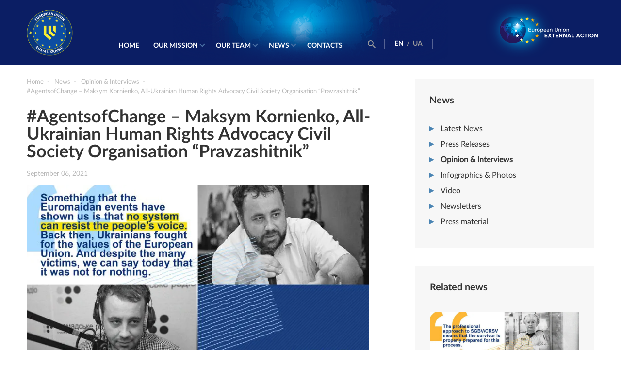

--- FILE ---
content_type: text/html; charset=UTF-8
request_url: https://www.euam-ukraine.eu/news/opinion/agentsofchange-maksym-kornienko-all-ukrainian-human-rights-advocacy-civil-society-organisation-pravzashitnik/
body_size: 11012
content:
<!DOCTYPE html>
<html dir="ltr" lang="en-GB"
	prefix="og: https://ogp.me/ns#" >
<head>
    <meta http-equiv="X-UA-Compatible" content="IE=edge"/>
    <meta name="viewport" content="width=device-width, initial-scale=1.0"/>
    

    
		<!-- All in One SEO 4.2.6.1 - aioseo.com -->
		<title>#AgentsofChange – Maksym Kornienko, All-Ukrainian Human Rights Advocacy Civil Society Organisation “Pravzashitnik” — EUAM Ukraine</title>
		<meta name="robots" content="max-image-preview:large" />
		<meta name="keywords" content="#agentsofchange,opinion &amp; interviews" />
		<link rel="canonical" href="https://www.euam-ukraine.eu/news/opinion/agentsofchange-maksym-kornienko-all-ukrainian-human-rights-advocacy-civil-society-organisation-pravzashitnik/" />
		<meta name="generator" content="All in One SEO (AIOSEO) 4.2.6.1 " />
		<meta property="og:locale" content="en_GB" />
		<meta property="og:site_name" content="EUAM Ukraine" />
		<meta property="og:type" content="article" />
		<meta property="og:title" content="#AgentsofChange – Maksym Kornienko, All-Ukrainian Human Rights Advocacy Civil Society Organisation “Pravzashitnik” — EUAM Ukraine" />
		<meta property="og:url" content="https://www.euam-ukraine.eu/news/opinion/agentsofchange-maksym-kornienko-all-ukrainian-human-rights-advocacy-civil-society-organisation-pravzashitnik/" />
		<meta property="og:image" content="https://www.euam-ukraine.eu/wp-content/uploads/2021/09/ENG-a4-hor-1-scaled.jpg" />
		<meta property="og:image:secure_url" content="https://www.euam-ukraine.eu/wp-content/uploads/2021/09/ENG-a4-hor-1-scaled.jpg" />
		<meta property="og:image:width" content="2560" />
		<meta property="og:image:height" content="1498" />
		<meta property="article:published_time" content="2021-09-06T07:49:59+00:00" />
		<meta property="article:modified_time" content="2022-01-28T08:33:34+00:00" />
		<meta property="article:publisher" content="https://www.facebook.com/euamukraine" />
		<meta name="twitter:card" content="summary_large_image" />
		<meta name="twitter:site" content="@EUAM_Ukraine" />
		<meta name="twitter:title" content="#AgentsofChange – Maksym Kornienko, All-Ukrainian Human Rights Advocacy Civil Society Organisation “Pravzashitnik” — EUAM Ukraine" />
		<meta name="twitter:image" content="https://www.euam-ukraine.eu/wp-content/uploads/2021/09/ENG-a4-hor-1-scaled.jpg" />
		<meta name="google" content="nositelinkssearchbox" />
		<script type="application/ld+json" class="aioseo-schema">
			{"@context":"https:\/\/schema.org","@graph":[{"@type":"Article","@id":"https:\/\/www.euam-ukraine.eu\/news\/opinion\/agentsofchange-maksym-kornienko-all-ukrainian-human-rights-advocacy-civil-society-organisation-pravzashitnik\/#article","name":"#AgentsofChange \u2013 Maksym Kornienko, All-Ukrainian Human Rights Advocacy Civil Society Organisation \u201cPravzashitnik\u201d \u2014 EUAM Ukraine","headline":"#AgentsofChange &#8211; Maksym Kornienko, All-Ukrainian Human Rights Advocacy Civil Society Organisation &#8220;Pravzashitnik&#8221;","author":{"@id":"https:\/\/www.euam-ukraine.eu\/author\/ferdinand\/#author"},"publisher":{"@id":"https:\/\/www.euam-ukraine.eu\/#organization"},"image":{"@type":"ImageObject","url":"https:\/\/www.euam-ukraine.eu\/wp-content\/uploads\/2021\/09\/ENG-a4-hor-1-scaled.jpg","width":2560,"height":1498},"datePublished":"2021-09-06T07:49:59+02:00","dateModified":"2021-09-06T07:49:59+02:00","inLanguage":"en-GB","mainEntityOfPage":{"@id":"https:\/\/www.euam-ukraine.eu\/news\/opinion\/agentsofchange-maksym-kornienko-all-ukrainian-human-rights-advocacy-civil-society-organisation-pravzashitnik\/#webpage"},"isPartOf":{"@id":"https:\/\/www.euam-ukraine.eu\/news\/opinion\/agentsofchange-maksym-kornienko-all-ukrainian-human-rights-advocacy-civil-society-organisation-pravzashitnik\/#webpage"},"articleSection":"Opinion &amp; Interviews, #AgentsofChange, English, pll_613730237d305"},{"@type":"BreadcrumbList","@id":"https:\/\/www.euam-ukraine.eu\/news\/opinion\/agentsofchange-maksym-kornienko-all-ukrainian-human-rights-advocacy-civil-society-organisation-pravzashitnik\/#breadcrumblist","itemListElement":[{"@type":"ListItem","@id":"https:\/\/www.euam-ukraine.eu\/#listItem","position":1,"item":{"@type":"WebPage","@id":"https:\/\/www.euam-ukraine.eu\/","name":"Home","description":"EUAM Ukraine","url":"https:\/\/www.euam-ukraine.eu\/"},"nextItem":"https:\/\/www.euam-ukraine.eu\/news\/opinion\/agentsofchange-maksym-kornienko-all-ukrainian-human-rights-advocacy-civil-society-organisation-pravzashitnik\/#listItem"},{"@type":"ListItem","@id":"https:\/\/www.euam-ukraine.eu\/news\/opinion\/agentsofchange-maksym-kornienko-all-ukrainian-human-rights-advocacy-civil-society-organisation-pravzashitnik\/#listItem","position":2,"item":{"@type":"WebPage","@id":"https:\/\/www.euam-ukraine.eu\/news\/opinion\/agentsofchange-maksym-kornienko-all-ukrainian-human-rights-advocacy-civil-society-organisation-pravzashitnik\/","name":"#AgentsofChange - Maksym Kornienko, All-Ukrainian Human Rights Advocacy Civil Society Organisation \"Pravzashitnik\"","url":"https:\/\/www.euam-ukraine.eu\/news\/opinion\/agentsofchange-maksym-kornienko-all-ukrainian-human-rights-advocacy-civil-society-organisation-pravzashitnik\/"},"previousItem":"https:\/\/www.euam-ukraine.eu\/#listItem"}]},{"@type":"Organization","@id":"https:\/\/www.euam-ukraine.eu\/#organization","name":"EU Advisory Mission Ukraine","url":"https:\/\/www.euam-ukraine.eu\/","logo":{"@type":"ImageObject","url":"https:\/\/www.euam-ukraine.eu\/wp-content\/uploads\/2023\/04\/IMG_5262-scaled.jpg","@id":"https:\/\/www.euam-ukraine.eu\/#organizationLogo","width":2560,"height":1707},"image":{"@id":"https:\/\/www.euam-ukraine.eu\/#organizationLogo"},"sameAs":["https:\/\/www.facebook.com\/euamukraine","https:\/\/twitter.com\/EUAM_Ukraine","https:\/\/www.instagram.com\/euam_ukraine\/","https:\/\/www.youtube.com\/channel\/UCQ136zIRJ7s6mdAR7GtwU5w","https:\/\/www.linkedin.com\/company\/euam-ukraine\/"]},{"@type":"WebPage","@id":"https:\/\/www.euam-ukraine.eu\/news\/opinion\/agentsofchange-maksym-kornienko-all-ukrainian-human-rights-advocacy-civil-society-organisation-pravzashitnik\/#webpage","url":"https:\/\/www.euam-ukraine.eu\/news\/opinion\/agentsofchange-maksym-kornienko-all-ukrainian-human-rights-advocacy-civil-society-organisation-pravzashitnik\/","name":"#AgentsofChange \u2013 Maksym Kornienko, All-Ukrainian Human Rights Advocacy Civil Society Organisation \u201cPravzashitnik\u201d \u2014 EUAM Ukraine","inLanguage":"en-GB","isPartOf":{"@id":"https:\/\/www.euam-ukraine.eu\/#website"},"breadcrumb":{"@id":"https:\/\/www.euam-ukraine.eu\/news\/opinion\/agentsofchange-maksym-kornienko-all-ukrainian-human-rights-advocacy-civil-society-organisation-pravzashitnik\/#breadcrumblist"},"author":"https:\/\/www.euam-ukraine.eu\/author\/ferdinand\/#author","creator":"https:\/\/www.euam-ukraine.eu\/author\/ferdinand\/#author","image":{"@type":"ImageObject","url":"https:\/\/www.euam-ukraine.eu\/wp-content\/uploads\/2021\/09\/ENG-a4-hor-1-scaled.jpg","@id":"https:\/\/www.euam-ukraine.eu\/#mainImage","width":2560,"height":1498},"primaryImageOfPage":{"@id":"https:\/\/www.euam-ukraine.eu\/news\/opinion\/agentsofchange-maksym-kornienko-all-ukrainian-human-rights-advocacy-civil-society-organisation-pravzashitnik\/#mainImage"},"datePublished":"2021-09-06T07:49:59+02:00","dateModified":"2022-01-28T08:33:34+02:00"},{"@type":"WebSite","@id":"https:\/\/www.euam-ukraine.eu\/#website","url":"https:\/\/www.euam-ukraine.eu\/","name":"EUAM Ukraine","description":"EUAM Ukraine","inLanguage":"en-GB","publisher":{"@id":"https:\/\/www.euam-ukraine.eu\/#organization"}}]}
		</script>
		<script type="text/javascript" >
			window.ga=window.ga||function(){(ga.q=ga.q||[]).push(arguments)};ga.l=+new Date;
			ga('create', "UA-64419571-1", 'auto');
			ga('send', 'pageview');
		</script>
		<script async src="https://www.google-analytics.com/analytics.js"></script>
		<!-- All in One SEO -->

<link rel="alternate" href="https://www.euam-ukraine.eu/news/opinion/agentsofchange-maksym-kornienko-all-ukrainian-human-rights-advocacy-civil-society-organisation-pravzashitnik/" hreflang="en" />
<link rel="alternate" href="https://www.euam-ukraine.eu/ua/news/opinion/agentsofchange-maksym-kornienko-all-ukrainian-human-rights-advocacy-civil-society-organisation-pravzashitnik/" hreflang="uk" />
<link rel='dns-prefetch' href='//cdnjs.cloudflare.com' />
<link rel='dns-prefetch' href='//platform.twitter.com' />
<link rel='dns-prefetch' href='//ajax.googleapis.com' />
<script type="text/javascript">
window._wpemojiSettings = {"baseUrl":"https:\/\/s.w.org\/images\/core\/emoji\/14.0.0\/72x72\/","ext":".png","svgUrl":"https:\/\/s.w.org\/images\/core\/emoji\/14.0.0\/svg\/","svgExt":".svg","source":{"concatemoji":"https:\/\/www.euam-ukraine.eu\/wp-includes\/js\/wp-emoji-release.min.js?ver=6.1"}};
/*! This file is auto-generated */
!function(e,a,t){var n,r,o,i=a.createElement("canvas"),p=i.getContext&&i.getContext("2d");function s(e,t){var a=String.fromCharCode,e=(p.clearRect(0,0,i.width,i.height),p.fillText(a.apply(this,e),0,0),i.toDataURL());return p.clearRect(0,0,i.width,i.height),p.fillText(a.apply(this,t),0,0),e===i.toDataURL()}function c(e){var t=a.createElement("script");t.src=e,t.defer=t.type="text/javascript",a.getElementsByTagName("head")[0].appendChild(t)}for(o=Array("flag","emoji"),t.supports={everything:!0,everythingExceptFlag:!0},r=0;r<o.length;r++)t.supports[o[r]]=function(e){if(p&&p.fillText)switch(p.textBaseline="top",p.font="600 32px Arial",e){case"flag":return s([127987,65039,8205,9895,65039],[127987,65039,8203,9895,65039])?!1:!s([55356,56826,55356,56819],[55356,56826,8203,55356,56819])&&!s([55356,57332,56128,56423,56128,56418,56128,56421,56128,56430,56128,56423,56128,56447],[55356,57332,8203,56128,56423,8203,56128,56418,8203,56128,56421,8203,56128,56430,8203,56128,56423,8203,56128,56447]);case"emoji":return!s([129777,127995,8205,129778,127999],[129777,127995,8203,129778,127999])}return!1}(o[r]),t.supports.everything=t.supports.everything&&t.supports[o[r]],"flag"!==o[r]&&(t.supports.everythingExceptFlag=t.supports.everythingExceptFlag&&t.supports[o[r]]);t.supports.everythingExceptFlag=t.supports.everythingExceptFlag&&!t.supports.flag,t.DOMReady=!1,t.readyCallback=function(){t.DOMReady=!0},t.supports.everything||(n=function(){t.readyCallback()},a.addEventListener?(a.addEventListener("DOMContentLoaded",n,!1),e.addEventListener("load",n,!1)):(e.attachEvent("onload",n),a.attachEvent("onreadystatechange",function(){"complete"===a.readyState&&t.readyCallback()})),(e=t.source||{}).concatemoji?c(e.concatemoji):e.wpemoji&&e.twemoji&&(c(e.twemoji),c(e.wpemoji)))}(window,document,window._wpemojiSettings);
</script>
<style type="text/css">
img.wp-smiley,
img.emoji {
	display: inline !important;
	border: none !important;
	box-shadow: none !important;
	height: 1em !important;
	width: 1em !important;
	margin: 0 0.07em !important;
	vertical-align: -0.1em !important;
	background: none !important;
	padding: 0 !important;
}
</style>
	<link rel='stylesheet' id='wp-block-library-css' href='https://www.euam-ukraine.eu/wp-includes/css/dist/block-library/style.min.css?ver=6.1' type='text/css' media='all' />
<link rel='stylesheet' id='classic-theme-styles-css' href='https://www.euam-ukraine.eu/wp-includes/css/classic-themes.min.css?ver=1' type='text/css' media='all' />
<style id='global-styles-inline-css' type='text/css'>
body{--wp--preset--color--black: #000000;--wp--preset--color--cyan-bluish-gray: #abb8c3;--wp--preset--color--white: #ffffff;--wp--preset--color--pale-pink: #f78da7;--wp--preset--color--vivid-red: #cf2e2e;--wp--preset--color--luminous-vivid-orange: #ff6900;--wp--preset--color--luminous-vivid-amber: #fcb900;--wp--preset--color--light-green-cyan: #7bdcb5;--wp--preset--color--vivid-green-cyan: #00d084;--wp--preset--color--pale-cyan-blue: #8ed1fc;--wp--preset--color--vivid-cyan-blue: #0693e3;--wp--preset--color--vivid-purple: #9b51e0;--wp--preset--gradient--vivid-cyan-blue-to-vivid-purple: linear-gradient(135deg,rgba(6,147,227,1) 0%,rgb(155,81,224) 100%);--wp--preset--gradient--light-green-cyan-to-vivid-green-cyan: linear-gradient(135deg,rgb(122,220,180) 0%,rgb(0,208,130) 100%);--wp--preset--gradient--luminous-vivid-amber-to-luminous-vivid-orange: linear-gradient(135deg,rgba(252,185,0,1) 0%,rgba(255,105,0,1) 100%);--wp--preset--gradient--luminous-vivid-orange-to-vivid-red: linear-gradient(135deg,rgba(255,105,0,1) 0%,rgb(207,46,46) 100%);--wp--preset--gradient--very-light-gray-to-cyan-bluish-gray: linear-gradient(135deg,rgb(238,238,238) 0%,rgb(169,184,195) 100%);--wp--preset--gradient--cool-to-warm-spectrum: linear-gradient(135deg,rgb(74,234,220) 0%,rgb(151,120,209) 20%,rgb(207,42,186) 40%,rgb(238,44,130) 60%,rgb(251,105,98) 80%,rgb(254,248,76) 100%);--wp--preset--gradient--blush-light-purple: linear-gradient(135deg,rgb(255,206,236) 0%,rgb(152,150,240) 100%);--wp--preset--gradient--blush-bordeaux: linear-gradient(135deg,rgb(254,205,165) 0%,rgb(254,45,45) 50%,rgb(107,0,62) 100%);--wp--preset--gradient--luminous-dusk: linear-gradient(135deg,rgb(255,203,112) 0%,rgb(199,81,192) 50%,rgb(65,88,208) 100%);--wp--preset--gradient--pale-ocean: linear-gradient(135deg,rgb(255,245,203) 0%,rgb(182,227,212) 50%,rgb(51,167,181) 100%);--wp--preset--gradient--electric-grass: linear-gradient(135deg,rgb(202,248,128) 0%,rgb(113,206,126) 100%);--wp--preset--gradient--midnight: linear-gradient(135deg,rgb(2,3,129) 0%,rgb(40,116,252) 100%);--wp--preset--duotone--dark-grayscale: url('#wp-duotone-dark-grayscale');--wp--preset--duotone--grayscale: url('#wp-duotone-grayscale');--wp--preset--duotone--purple-yellow: url('#wp-duotone-purple-yellow');--wp--preset--duotone--blue-red: url('#wp-duotone-blue-red');--wp--preset--duotone--midnight: url('#wp-duotone-midnight');--wp--preset--duotone--magenta-yellow: url('#wp-duotone-magenta-yellow');--wp--preset--duotone--purple-green: url('#wp-duotone-purple-green');--wp--preset--duotone--blue-orange: url('#wp-duotone-blue-orange');--wp--preset--font-size--small: 13px;--wp--preset--font-size--medium: 20px;--wp--preset--font-size--large: 36px;--wp--preset--font-size--x-large: 42px;--wp--preset--spacing--20: 0.44rem;--wp--preset--spacing--30: 0.67rem;--wp--preset--spacing--40: 1rem;--wp--preset--spacing--50: 1.5rem;--wp--preset--spacing--60: 2.25rem;--wp--preset--spacing--70: 3.38rem;--wp--preset--spacing--80: 5.06rem;}:where(.is-layout-flex){gap: 0.5em;}body .is-layout-flow > .alignleft{float: left;margin-inline-start: 0;margin-inline-end: 2em;}body .is-layout-flow > .alignright{float: right;margin-inline-start: 2em;margin-inline-end: 0;}body .is-layout-flow > .aligncenter{margin-left: auto !important;margin-right: auto !important;}body .is-layout-constrained > .alignleft{float: left;margin-inline-start: 0;margin-inline-end: 2em;}body .is-layout-constrained > .alignright{float: right;margin-inline-start: 2em;margin-inline-end: 0;}body .is-layout-constrained > .aligncenter{margin-left: auto !important;margin-right: auto !important;}body .is-layout-constrained > :where(:not(.alignleft):not(.alignright):not(.alignfull)){max-width: var(--wp--style--global--content-size);margin-left: auto !important;margin-right: auto !important;}body .is-layout-constrained > .alignwide{max-width: var(--wp--style--global--wide-size);}body .is-layout-flex{display: flex;}body .is-layout-flex{flex-wrap: wrap;align-items: center;}body .is-layout-flex > *{margin: 0;}:where(.wp-block-columns.is-layout-flex){gap: 2em;}.has-black-color{color: var(--wp--preset--color--black) !important;}.has-cyan-bluish-gray-color{color: var(--wp--preset--color--cyan-bluish-gray) !important;}.has-white-color{color: var(--wp--preset--color--white) !important;}.has-pale-pink-color{color: var(--wp--preset--color--pale-pink) !important;}.has-vivid-red-color{color: var(--wp--preset--color--vivid-red) !important;}.has-luminous-vivid-orange-color{color: var(--wp--preset--color--luminous-vivid-orange) !important;}.has-luminous-vivid-amber-color{color: var(--wp--preset--color--luminous-vivid-amber) !important;}.has-light-green-cyan-color{color: var(--wp--preset--color--light-green-cyan) !important;}.has-vivid-green-cyan-color{color: var(--wp--preset--color--vivid-green-cyan) !important;}.has-pale-cyan-blue-color{color: var(--wp--preset--color--pale-cyan-blue) !important;}.has-vivid-cyan-blue-color{color: var(--wp--preset--color--vivid-cyan-blue) !important;}.has-vivid-purple-color{color: var(--wp--preset--color--vivid-purple) !important;}.has-black-background-color{background-color: var(--wp--preset--color--black) !important;}.has-cyan-bluish-gray-background-color{background-color: var(--wp--preset--color--cyan-bluish-gray) !important;}.has-white-background-color{background-color: var(--wp--preset--color--white) !important;}.has-pale-pink-background-color{background-color: var(--wp--preset--color--pale-pink) !important;}.has-vivid-red-background-color{background-color: var(--wp--preset--color--vivid-red) !important;}.has-luminous-vivid-orange-background-color{background-color: var(--wp--preset--color--luminous-vivid-orange) !important;}.has-luminous-vivid-amber-background-color{background-color: var(--wp--preset--color--luminous-vivid-amber) !important;}.has-light-green-cyan-background-color{background-color: var(--wp--preset--color--light-green-cyan) !important;}.has-vivid-green-cyan-background-color{background-color: var(--wp--preset--color--vivid-green-cyan) !important;}.has-pale-cyan-blue-background-color{background-color: var(--wp--preset--color--pale-cyan-blue) !important;}.has-vivid-cyan-blue-background-color{background-color: var(--wp--preset--color--vivid-cyan-blue) !important;}.has-vivid-purple-background-color{background-color: var(--wp--preset--color--vivid-purple) !important;}.has-black-border-color{border-color: var(--wp--preset--color--black) !important;}.has-cyan-bluish-gray-border-color{border-color: var(--wp--preset--color--cyan-bluish-gray) !important;}.has-white-border-color{border-color: var(--wp--preset--color--white) !important;}.has-pale-pink-border-color{border-color: var(--wp--preset--color--pale-pink) !important;}.has-vivid-red-border-color{border-color: var(--wp--preset--color--vivid-red) !important;}.has-luminous-vivid-orange-border-color{border-color: var(--wp--preset--color--luminous-vivid-orange) !important;}.has-luminous-vivid-amber-border-color{border-color: var(--wp--preset--color--luminous-vivid-amber) !important;}.has-light-green-cyan-border-color{border-color: var(--wp--preset--color--light-green-cyan) !important;}.has-vivid-green-cyan-border-color{border-color: var(--wp--preset--color--vivid-green-cyan) !important;}.has-pale-cyan-blue-border-color{border-color: var(--wp--preset--color--pale-cyan-blue) !important;}.has-vivid-cyan-blue-border-color{border-color: var(--wp--preset--color--vivid-cyan-blue) !important;}.has-vivid-purple-border-color{border-color: var(--wp--preset--color--vivid-purple) !important;}.has-vivid-cyan-blue-to-vivid-purple-gradient-background{background: var(--wp--preset--gradient--vivid-cyan-blue-to-vivid-purple) !important;}.has-light-green-cyan-to-vivid-green-cyan-gradient-background{background: var(--wp--preset--gradient--light-green-cyan-to-vivid-green-cyan) !important;}.has-luminous-vivid-amber-to-luminous-vivid-orange-gradient-background{background: var(--wp--preset--gradient--luminous-vivid-amber-to-luminous-vivid-orange) !important;}.has-luminous-vivid-orange-to-vivid-red-gradient-background{background: var(--wp--preset--gradient--luminous-vivid-orange-to-vivid-red) !important;}.has-very-light-gray-to-cyan-bluish-gray-gradient-background{background: var(--wp--preset--gradient--very-light-gray-to-cyan-bluish-gray) !important;}.has-cool-to-warm-spectrum-gradient-background{background: var(--wp--preset--gradient--cool-to-warm-spectrum) !important;}.has-blush-light-purple-gradient-background{background: var(--wp--preset--gradient--blush-light-purple) !important;}.has-blush-bordeaux-gradient-background{background: var(--wp--preset--gradient--blush-bordeaux) !important;}.has-luminous-dusk-gradient-background{background: var(--wp--preset--gradient--luminous-dusk) !important;}.has-pale-ocean-gradient-background{background: var(--wp--preset--gradient--pale-ocean) !important;}.has-electric-grass-gradient-background{background: var(--wp--preset--gradient--electric-grass) !important;}.has-midnight-gradient-background{background: var(--wp--preset--gradient--midnight) !important;}.has-small-font-size{font-size: var(--wp--preset--font-size--small) !important;}.has-medium-font-size{font-size: var(--wp--preset--font-size--medium) !important;}.has-large-font-size{font-size: var(--wp--preset--font-size--large) !important;}.has-x-large-font-size{font-size: var(--wp--preset--font-size--x-large) !important;}
.wp-block-navigation a:where(:not(.wp-element-button)){color: inherit;}
:where(.wp-block-columns.is-layout-flex){gap: 2em;}
.wp-block-pullquote{font-size: 1.5em;line-height: 1.6;}
</style>
<link rel='stylesheet' id='contact_form-css' href='https://www.euam-ukraine.eu/wp-content/plugins/contact-form/css/contact-form.css?ver=1769167264' type='text/css' media='all' />
<link rel='stylesheet' id='intlTelInput-css' href='https://www.euam-ukraine.eu/wp-content/plugins/contact-form/css/intlTelInput.min.css?ver=1769167264' type='text/css' media='all' />
<link rel='stylesheet' id='wp-jquery-ui-css' href='https://www.euam-ukraine.eu/wp-content/plugins/creativecommons-wordpress-plugin-2.1-beta/css/jquery-ui.css?ver=6.1' type='text/css' media='all' />
<link rel='stylesheet' id='cc-button-css' href='https://www.euam-ukraine.eu/wp-content/plugins/creativecommons-wordpress-plugin-2.1-beta/css/cc-button.css?ver=1.1' type='text/css' media='all' />
<link rel='stylesheet' id='subscribers-css' href='https://www.euam-ukraine.eu/wp-content/plugins/subbscribes/css/subscribers.css?ver=1.0.5' type='text/css' media='all' />
<link rel='stylesheet' id='fonts-css' href='https://www.euam-ukraine.eu/wp-content/themes/euam/css/fonts.css?ver=2.9.5' type='text/css' media='all' />
<link rel='stylesheet' id='main-css' href='https://www.euam-ukraine.eu/wp-content/themes/euam/css/main.min.css?ver=2.9.5' type='text/css' media='all' />
<link rel='stylesheet' id='medias-css' href='https://www.euam-ukraine.eu/wp-content/themes/euam/css/media.min.css?ver=2.9.5' type='text/css' media='all' />
<link rel='stylesheet' id='slick-css-css' href='https://www.euam-ukraine.eu/wp-content/themes/euam/libs/slick/slick.css?ver=2.9.5' type='text/css' media='all' />
<link rel='stylesheet' id='slick-theme-css' href='https://www.euam-ukraine.eu/wp-content/themes/euam/libs/slick/slick-theme.css?ver=2.9.5' type='text/css' media='all' />
<link rel='stylesheet' id='icons-css' href='https://www.euam-ukraine.eu/wp-content/themes/euam/fonts/icomoon/icomoon.css?ver=2.9.5' type='text/css' media='all' />
<link rel='stylesheet' id='bootstrap-css' href='https://www.euam-ukraine.eu/wp-content/themes/euam/libs/bootstrap/bootstrap.min.css?ver=2.9.5' type='text/css' media='all' />
<script type='text/javascript' src='//ajax.googleapis.com/ajax/libs/jquery/2.1.3/jquery.min.js?ver=6.1' id='jquery-js'></script>
<link rel="https://api.w.org/" href="https://www.euam-ukraine.eu/wp-json/" /><link rel="alternate" type="application/json" href="https://www.euam-ukraine.eu/wp-json/wp/v2/posts/13931" /><link rel="EditURI" type="application/rsd+xml" title="RSD" href="https://www.euam-ukraine.eu/xmlrpc.php?rsd" />
<link rel="wlwmanifest" type="application/wlwmanifest+xml" href="https://www.euam-ukraine.eu/wp-includes/wlwmanifest.xml" />
<meta name="generator" content="WordPress 6.1" />
<link rel='shortlink' href='https://www.euam-ukraine.eu/?p=13931' />
    <link rel="apple-touch-icon" sizes="57x57" href="https://www.euam-ukraine.eu/wp-content/themes/euam/favicons/apple-icon-57x57.png">
    <link rel="apple-touch-icon" sizes="60x60" href="https://www.euam-ukraine.eu/wp-content/themes/euam/favicons/apple-icon-60x60.png">
    <link rel="apple-touch-icon" sizes="72x72" href="https://www.euam-ukraine.eu/wp-content/themes/euam/favicons/apple-icon-72x72.png">
    <link rel="apple-touch-icon" sizes="76x76" href="https://www.euam-ukraine.eu/wp-content/themes/euam/favicons/apple-icon-76x76.png">
    <link rel="apple-touch-icon" sizes="114x114" href="https://www.euam-ukraine.eu/wp-content/themes/euam/favicons/apple-icon-114x114.png">
    <link rel="apple-touch-icon" sizes="120x120" href="https://www.euam-ukraine.eu/wp-content/themes/euam/favicons/apple-icon-120x120.png">
    <link rel="apple-touch-icon" sizes="144x144" href="https://www.euam-ukraine.eu/wp-content/themes/euam/favicons/apple-icon-144x144.png">
    <link rel="apple-touch-icon" sizes="152x152" href="https://www.euam-ukraine.eu/wp-content/themes/euam/favicons/apple-icon-152x152.png">
    <link rel="apple-touch-icon" sizes="180x180" href="https://www.euam-ukraine.eu/wp-content/themes/euam/favicons/apple-icon-180x180.png">
    <link rel="icon" type="image/png" sizes="192x192"  href="https://www.euam-ukraine.eu/wp-content/themes/euam/favicons/android-icon-192x192.png">
    <link rel="icon" type="image/png" sizes="32x32" href="https://www.euam-ukraine.eu/wp-content/themes/euam/favicons/favicon-32x32.png">
    <link rel="icon" type="image/png" sizes="96x96" href="https://www.euam-ukraine.eu/wp-content/themes/euam/favicons/favicon-96x96.png">
    <link rel="icon" type="image/png" sizes="16x16" href="https://www.euam-ukraine.eu/wp-content/themes/euam/favicons/favicon-16x16.png">
    <link rel="manifest" href="https://www.euam-ukraine.eu/wp-content/themes/euam/favicons/manifest.json">
    <link rel="icon" type="image/x-icon" href="https://www.euam-ukraine.eu/wp-content/themes/euam/favicons/favicon.ico">
    <meta name="msapplication-TileColor" content="#ffffff">
    <meta name="msapplication-TileImage" content="https://www.euam-ukraine.eu/wp-content/themes/euam/favicons/ms-icon-144x144.png">
    <meta name="theme-color" content="#0b1e64">
<link rel="icon" href="https://www.euam-ukraine.eu/wp-content/uploads/2023/04/cropped-EUAM-insignia-1-32x32.png" sizes="32x32" />
<link rel="icon" href="https://www.euam-ukraine.eu/wp-content/uploads/2023/04/cropped-EUAM-insignia-1-192x192.png" sizes="192x192" />
<link rel="apple-touch-icon" href="https://www.euam-ukraine.eu/wp-content/uploads/2023/04/cropped-EUAM-insignia-1-180x180.png" />
<meta name="msapplication-TileImage" content="https://www.euam-ukraine.eu/wp-content/uploads/2023/04/cropped-EUAM-insignia-1-270x270.png" />
</head>
<body>
<header id="home" class="main-head">
    <div class="container">
        <div class="row">
            <div class="col-lg-2 col-md-2 col-sm-2 col-xs-2">
                <div class="logo-container">
                    <a href="https://www.euam-ukraine.eu/"><img style="max-width: 95px" src="https://www.euam-ukraine.eu/wp-content/themes/euam/img/EUAM_insignia.png" alt=""></a>
                </div>
            </div>
            <div class="main-menu">
                <div class="language-menu">
                    <ul>
                                                                                                                    <li class="active"><a hreflang="en"
                                                              href="https://www.euam-ukraine.eu/news/opinion/agentsofchange-maksym-kornienko-all-ukrainian-human-rights-advocacy-civil-society-organisation-pravzashitnik/">
                                        EN</a>
                                </li>
                                                                    <span>/</span>
                                                                                                                                                            <li class=""><a hreflang="ua"
                                                              href="https://www.euam-ukraine.eu/ua/news/opinion/agentsofchange-maksym-kornienko-all-ukrainian-human-rights-advocacy-civil-society-organisation-pravzashitnik/">
                                        UA</a>
                                </li>
                                                                                                                                        </ul>
                </div>
                <ul id="menu-main_menu_en" class="nav-menu desktop"><li id="menu-item-186" class="menu-item menu-item-type-custom menu-item-object-custom menu-item-186"><a href="/">Home</a></li>
<li id="menu-item-1173" class="menu-item menu-item-type-post_type menu-item-object-page menu-item-has-children menu-item-1173"><a href="https://www.euam-ukraine.eu/our-mission/">Our mission</a>
<ul class="sub-menu">
	<li id="menu-item-180" class="menu-item menu-item-type-post_type menu-item-object-page menu-item-180"><a href="https://www.euam-ukraine.eu/our-mission/about-us/">About Us</a></li>
	<li id="menu-item-232" class="menu-item menu-item-type-post_type menu-item-object-page menu-item-232"><a href="https://www.euam-ukraine.eu/our-mission/the-civilian-security-sector/">The Civilian Security Sector</a></li>
	<li id="menu-item-256" class="menu-item menu-item-type-post_type menu-item-object-page menu-item-256"><a href="https://www.euam-ukraine.eu/our-mission/our-priorities/">Our mandate and priorities</a></li>
	<li id="menu-item-8956" class="menu-item menu-item-type-post_type menu-item-object-page menu-item-8956"><a href="https://www.euam-ukraine.eu/our-mission/eu-missions-worldwide/">EU missions worldwide</a></li>
	<li id="menu-item-316" class="menu-item menu-item-type-post_type menu-item-object-page menu-item-316"><a href="https://www.euam-ukraine.eu/our-mission/vacancies/">Vacancies</a></li>
	<li id="menu-item-317" class="menu-item menu-item-type-post_type menu-item-object-page menu-item-317"><a href="https://www.euam-ukraine.eu/tenders/">Procurement</a></li>
</ul>
</li>
<li id="menu-item-1174" class="menu-item menu-item-type-post_type menu-item-object-page menu-item-has-children menu-item-1174"><a href="https://www.euam-ukraine.eu/our-team/">Our Team</a>
<ul class="sub-menu">
	<li id="menu-item-412" class="menu-item menu-item-type-post_type menu-item-object-page menu-item-412"><a href="https://www.euam-ukraine.eu/our-team/leadership/">Leadership</a></li>
	<li id="menu-item-7919" class="menu-item menu-item-type-post_type menu-item-object-page menu-item-7919"><a href="https://www.euam-ukraine.eu/our-team/mission-organigram/">Mission organigramme</a></li>
</ul>
</li>
<li id="menu-item-1175" class="menu-item menu-item-type-taxonomy menu-item-object-category current-post-ancestor menu-item-has-children menu-item-1175"><a href="https://www.euam-ukraine.eu/news/">News</a>
<ul class="sub-menu">
	<li id="menu-item-447" class="menu-item menu-item-type-taxonomy menu-item-object-category menu-item-447"><a href="https://www.euam-ukraine.eu/news/latest-news/">Latest News</a></li>
	<li id="menu-item-6829" class="menu-item menu-item-type-taxonomy menu-item-object-category menu-item-6829"><a href="https://www.euam-ukraine.eu/news/press-releases/">Press Releases</a></li>
	<li id="menu-item-449" class="menu-item menu-item-type-taxonomy menu-item-object-category current-post-ancestor current-menu-parent current-post-parent menu-item-449"><a href="https://www.euam-ukraine.eu/news/opinion/">Opinion &amp; Interviews</a></li>
	<li id="menu-item-450" class="menu-item menu-item-type-taxonomy menu-item-object-category menu-item-450"><a href="https://www.euam-ukraine.eu/news/infographics/">Infographics &amp; Photos</a></li>
	<li id="menu-item-451" class="menu-item menu-item-type-taxonomy menu-item-object-category menu-item-451"><a href="https://www.euam-ukraine.eu/news/video/">Video</a></li>
	<li id="menu-item-453" class="menu-item menu-item-type-taxonomy menu-item-object-category menu-item-453"><a href="https://www.euam-ukraine.eu/news/press-material/">Press material</a></li>
</ul>
</li>
<li id="menu-item-443" class="menu-item menu-item-type-post_type menu-item-object-page menu-item-443"><a href="https://www.euam-ukraine.eu/contacts/">Contacts</a></li>
</ul>
                                    <h3></h3>
                <ul class="social-nav">
                <li><a href="https://twitter.com/euam_ukraine" target="_blank"><div class="icon-x-footer"><svg viewBox="0 0 24 24" aria-hidden="true" class="r-18jsvk2 r-4qtqp9 r-yyyyoo r-16y2uox r-8kz0gk r-dnmrzs r-bnwqim r-1plcrui r-lrvibr r-lrsllp"><g><path d="M18.244 2.25h3.308l-7.227 8.26 8.502 11.24H16.17l-5.214-6.817L4.99 21.75H1.68l7.73-8.835L1.254 2.25H8.08l4.713 6.231zm-1.161 17.52h1.833L7.084 4.126H5.117z"></path></g></svg></div></a></li>
                <li><a href="https://www.facebook.com/euamukraine" target="_blank"><i class="icon-facebookfooter"></i></a></li>
                <li><a href="https://www.youtube.com/channel/UCQ136zIRJ7s6mdAR7GtwU5w" target="_blank"><i class="icon-youtubefooter"></i></a></li>
                <li><a href="https://www.linkedin.com/company/euam-ukraine/" target="_blank"><i class="icon-linkedfooter"></i></a></li>
                <li><a href="https://www.flickr.com/photos/132722869@N02/" target="_blank"><i class="icon-flikrfooter"></i></a></li>
                <li><a href="https://www.instagram.com/euam_ukraine/" target="_blank"><i class="instagramfooter"></i></a></li></ul>                
            </div>

            <div class="menu-adaptive-button">
                <div id="nav-icon3">
                    <a href="#">
                        <span></span>
                        <span></span>
                        <span></span>
                        <span></span>
                        <span>Menu</span>
                    </a>
                </div>
            </div>
            <div class="navigation-block">
                <div class="search-block">
                    <a href="#"><i class="icon-search"></i></a>
                </div>
                <div class="language-menu">
                    <ul>
                                                                                                                    <li class="active"><a hreflang="en" href="https://www.euam-ukraine.eu/news/opinion/agentsofchange-maksym-kornienko-all-ukrainian-human-rights-advocacy-civil-society-organisation-pravzashitnik/">
                                        EN</a>
                                </li>
                                                                    <span>/</span>
                                                                                                                                                            <li class=""><a hreflang="ua" href="https://www.euam-ukraine.eu/ua/news/opinion/agentsofchange-maksym-kornienko-all-ukrainian-human-rights-advocacy-civil-society-organisation-pravzashitnik/">
                                        UA</a>
                                </li>
                                                                                                                                        </ul>
                </div>
            </div>

            <div class="logo-container-right">
                <a href="https://eeas.europa.eu/headquarters/headquarters-homepage_en" target="_blank"><img
                        src="https://www.euam-ukraine.eu/wp-content/themes/euam/img/logo2.png?v=2" alt=""></a>
            </div>
        </div>
    </div>
</header>    <section id="content" class="main-content">
        <div class="container">
            <div class="row">
                <div class="col-lg-8 col-md-12 col-xs-12">
                    <div class="latest-news">
                        <div class="news-open">
                            <ul class="navigation-pages" itemscope itemtype="http://schema.org/BreadcrumbList"><li itemprop="itemListElement" itemscope itemtype="http://schema.org/ListItem"><a href="https://www.euam-ukraine.eu/" itemprop="item" class="home"><span itemprop="name" style="color: #b9b9b9;font-size: 13px;display: inline-block;">Home</span></a></li>  <li itemprop="itemListElement" itemscope itemtype="http://schema.org/ListItem"><a href="https://www.euam-ukraine.eu/news/" itemprop="item"><span itemprop="name" style="color: #b9b9b9;font-size: 13px;display: inline-block;">News</span></a></li>  <li itemprop="itemListElement" itemscope itemtype="http://schema.org/ListItem"><a href="https://www.euam-ukraine.eu/news/opinion/" itemprop="item"><span itemprop="name" style="color: #b9b9b9;font-size: 13px;display: inline-block;">Opinion &amp; Interviews</span></a></li>  <li class="current"><a>#AgentsofChange &#8211; Maksym Kornienko, All-Ukrainian Human Rights Advocacy Civil Society Organisation &#8220;Pravzashitnik&#8221;</a></li></ul><!-- .breadcrumbs -->
                                                                                            <h3 class="content__title">#AgentsofChange &#8211; Maksym Kornienko, All-Ukrainian Human Rights Advocacy Civil Society Organisation &#8220;Pravzashitnik&#8221;</h3>
                                <span class="date">September 06, 2021</span>
                                                                <div class="img-wrapper">
                                    <img src="https://www.euam-ukraine.eu/wp-content/uploads/2021/09/ENG-a4-hor-1-770x452.jpg" alt="">
                                </div>
                                                                 <p class="Normal0" style="text-align: justify;">“Already at school and then at university, I knew that I had this special interest in the public area. And the protection of Human Rights is one key aspect of public life.</p>
<p class="Normal0" style="text-align: justify;">It was in 2010 that I worked for the first time on serious activities in the field. In Kharkiv, citizens were protesting against the illegal cutting of trees in Gorky Central Park. With the NGO I used to work with, I provided them with support against the police using excessive force. It was the first time I could feel like I am bringing some little support to others. After that, we worked very hard to protect green areas and protect the environmental activists from the unlawful activities of the authorities. Only recently, all of them were found not guilty by the European Court of Human Rights.</p>
<p class="Normal0" style="text-align: justify;">In 2013, I decided to establish my organisation with Pravzashitnik because I understood that the human rights situation was still far from good in Ukraine. That is why we focus our activities on protecting fundamental rights and people’s freedom, according to the European Convention on Human Rights and the Charter of Fundamental Rights of the European Union. With the events of the Euromaidan ‘Revolution of Dignity’ in 2013-2014, we provided legal support and defence for those taking part in the different protests in Kyiv and Kharkiv. In many cases, the police violated article 5 (unlawful detention) and article 3 (use of torture) of the Convention.</p>
<p class="Normal0" style="text-align: justify;">Having personally faced violation of human rights (by being arrested for 15 days) from the side of the court and law enforcement due to my human rights protection activities, I continue my efforts to bring those persons who violated my rights to justice.</p>
<p class="Normal0" style="text-align: justify;">But since those events, it is true that the police have changed in the last seven years. Until the Revolution of Dignity, many police officers, especially in leadership positions, were not very interested in human rights or democracy. But with the progressive reform organised in Ukraine, we have witnessed outstanding results, especially with the creation of the Patrol Police!</p>
<p class="Normal0" style="text-align: justify;">Nowadays, the main issue in Ukraine is the lack of unified practices on the application of legal norms. Some judges are very good at interpreting and applying the legislation, but others decide what is good and bad. I believe that it is only by joining our efforts together that this country will move forward.</p>
<p class="Normal0" style="text-align: justify;">In Ukraine, many human rights activists are still afraid for their lives and their freedom. Many friends of mine are still trying to convince me to stop fighting against judges. But if we fight altogether, any change is possible. Something that the Euromaidan events have shown us is that no system can resist the people’s voice. Back then, Ukrainians fought for the values of the European Union. And despite the many victims, we can say today that it was not for nothing.</p>
<p class="Normal0" style="text-align: justify;">Together, there is nothing that we cannot accomplish. And with the support of EU partners, we can establish a system and a society where the rights of police officers, judges or citizens are all equally respected. And this would be a reality, not only words.&#8221;</p>
<p style="text-align: justify;"><em>*The opinions expressed in #AgentsofChange are those of the interviewees alone and do not necessarily reflect the views of EUAM.  Share your own story by writing to <a href="mailto:stories@euam-ukraine.eu">stories@euam-ukraine.eu</a> (500 words maximum).</em></p>                                                                    <ul class="tags-nav" style="clear: both">
                                                                                    <li><a href="https://www.euam-ukraine.eu/tag/agentsofchange/">#AgentsofChange</a></li>
                                                                            </ul>

                                <div class="share-block">
    <span>Share this post:</span>
        <ul class="share-nav">
        <li><a onclick="social_share('fb')" href="javascript:void(0)"><i class="icon-facebook-logo"></i></a></li>
        <li><a onclick="social_share('tw')" href="javascript:void(0)"><i class="icon-x2"></i></a></li>
        <li><a onclick="social_share('pn')" href="javascript:void(0)"><i class="icon-pinterest-logo"></i></a></li>
        <li><a onclick="social_share('gp')" href="javascript:void(0)"><i class="icon-google-plus-symbol"></i></a></li>
        <li><a href="/feed/" target="_blank"><i class="icon-rss-symbol"></i></a></li>
        <li><a href="mailto:?subject=#AgentsofChange &#8211; Maksym Kornienko, All-Ukrainian Human Rights Advocacy Civil Society Organisation &#8220;Pravzashitnik&#8221;&amp;body=https://www.euam-ukraine.eu/news/opinion/agentsofchange-maksym-kornienko-all-ukrainian-human-rights-advocacy-civil-society-organisation-pravzashitnik/"><i class="icon-close-envelope"></i></a></li>
    </ul>
</div>                            <div class="related-news"></div>
                        </div>
                    </div>
                </div>
                <div class="col-lg-4 col-md-12 col-xs-12">
                    <div class="sidebar-content">
                            <div class="mission-block">
        <div class="block-wrapper">
            <h3>News</h3>
        </div>
        <ul class="sidebar-news-nav">
                            <li class=""><a
                        href="https://www.euam-ukraine.eu/news/latest-news/">Latest News</a></li>
                            <li class=""><a
                        href="https://www.euam-ukraine.eu/news/press-releases/">Press Releases</a></li>
                            <li class="active"><a
                        href="https://www.euam-ukraine.eu/news/opinion/">Opinion &amp; Interviews</a></li>
                            <li class=""><a
                        href="https://www.euam-ukraine.eu/news/infographics/">Infographics &amp; Photos</a></li>
                            <li class=""><a
                        href="https://www.euam-ukraine.eu/news/video/">Video</a></li>
                            <li class=""><a
                        href="https://www.euam-ukraine.eu/news/newsletters/">Newsletters</a></li>
                            <li class=""><a
                        href="https://www.euam-ukraine.eu/news/press-material/">Press material</a></li>
                    </ul>
    </div>

                                <div class="sidebar-block">
            <div class="block-wrapper">
                <h3>Related news</h3>
            </div>
            <div class="sidebar-related">
                                    <a href="https://www.euam-ukraine.eu/news/opinion/agentsofchange-nina-pelkonen-euam-senior-adviser-on-investigation-of-conflict-related-sexual-and-gender-based-violence/" class="related-item">
                        <div class="related-item__img">
                                                        <img src="https://www.euam-ukraine.eu/wp-content/uploads/2022/12/A4-hor-770x452.jpg" alt="">
                        </div>
                        <div class="related-item__title">#AgentsofChange – Nina Pelkonen, EUAM Senior Adviser on investigation of conflict-related sexual and gender-based violence</div>
                        <span class="related-item__date">December 08, 2022</span>
                    </a>
                                        <a href="https://www.euam-ukraine.eu/news/opinion/agentsofchange-valentyna-kukurudzhiak-prosecutor-at-chernivtsi-regional-prosecutor-s-office/" class="related-item">
                        <div class="related-item__img">
                                                        <img src="https://www.euam-ukraine.eu/wp-content/uploads/2022/10/A4-hor-770x452.jpg" alt="">
                        </div>
                        <div class="related-item__title">#AgentsofChange – Valentyna Kukurudzhiak, Prosecutor at Chernivtsi Regional Prosecutor’s Office</div>
                        <span class="related-item__date">October 19, 2022</span>
                    </a>
                                        <a href="https://www.euam-ukraine.eu/news/opinion/agentsofchange-ove-pettersson-euam-adviser-and-trainer-on-community-policing/" class="related-item">
                        <div class="related-item__img">
                                                        <img src="https://www.euam-ukraine.eu/wp-content/uploads/2022/09/A4-hor-770x452.jpg" alt="">
                        </div>
                        <div class="related-item__title">#AgentsofChange – Ove Pettersson, EUAM Adviser and Trainer on Community Policing</div>
                        <span class="related-item__date">September 06, 2022</span>
                    </a>
                                </div>
        </div>
                                                        <div class="archives-block">
             <div class="block-wrapper"><h3>Archive</h3></div>
             <ul class="archives-nav"><li class="archive-year"><a href="/2026">2026</a></li><li class="archive-year"><a href="/2025">2025</a></li><li class="archive-year"><a href="/2024">2024</a></li><li class="archive-year"><a href="/2023">2023</a></li><li class="archive-year"><a href="/2022">2022</a></li><li class="archive-year"><a href="/2021">2021</a></li><li class="archive-year"><a href="/2020">2020</a></li><li class="archive-year"><a href="/2019">2019</a></li><li class="archive-year"><a href="/2018">2018</a></li><li class="archive-year"><a href="/2017">2017</a></li><li class="archive-year"><a href="/2016">2016</a></li><li class="archive-year"><a href="/2015">2015</a></li><li class="archive-year"><a href="/2014">2014</a></li></ul>
         </div>                                            </div>
                </div>
            </div>
        </div>
    </section>

<footer id="foot" class="main-footer">
    <div class="container">
        <div class="row">
            <div class="footer-clearfix">

                                    <div class="col-lg-2 col-md-2 col-sm-4 col-xs-6"><div class="footer-block"><div class="img-wrapper"> <a href="https://www.euam-ukraine.eu/"><img style="max-width:95px" src="https://www.euam-ukraine.eu/wp-content/themes/euam/img/EUAM_insignia.png" alt=""></a></div>			<div class="textwidget"><p><span>4 V, Volodymyrskyi Uzviz, Kyiv, Ukraine, 01001</span></p>
</div>
		</div></div>                                                    <div class="col-lg-2 col-lg-offset-1 col-md-2 col-md-offset-1 col-sm-4 col-xs-6"><div class="footer-block"><h3>NEWSROOM</h3><div class="menu-newsroom_en-container"><ul id="menu-newsroom_en" class="menu"><li id="menu-item-766" class="menu-item menu-item-type-taxonomy menu-item-object-category menu-item-766"><a href="https://www.euam-ukraine.eu/news/latest-news/">Latest News</a></li>
<li id="menu-item-767" class="menu-item menu-item-type-taxonomy menu-item-object-category menu-item-767"><a href="https://www.euam-ukraine.eu/news/press-releases/">Press Releases</a></li>
<li id="menu-item-768" class="menu-item menu-item-type-taxonomy menu-item-object-category current-post-ancestor current-menu-parent current-post-parent menu-item-768"><a href="https://www.euam-ukraine.eu/news/opinion/">Opinion &amp; Interviews</a></li>
<li id="menu-item-769" class="menu-item menu-item-type-taxonomy menu-item-object-category menu-item-769"><a href="https://www.euam-ukraine.eu/news/infographics/">Infographics &amp; Photos</a></li>
<li id="menu-item-770" class="menu-item menu-item-type-taxonomy menu-item-object-category menu-item-770"><a href="https://www.euam-ukraine.eu/news/video/">Video</a></li>
<li id="menu-item-771" class="menu-item menu-item-type-taxonomy menu-item-object-category menu-item-771"><a href="https://www.euam-ukraine.eu/news/newsletters/">Newsletters</a></li>
<li id="menu-item-772" class="menu-item menu-item-type-taxonomy menu-item-object-category menu-item-772"><a href="https://www.euam-ukraine.eu/news/press-material/">Press material</a></li>
</ul></div></div></div>                                                    <div class="col-lg-2 col-md-2 col-sm-4 col-xs-6"><div class="footer-block"><h3>USEFUL LINKS</h3><div class="menu-useful_links_en-container"><ul id="menu-useful_links_en" class="menu"><li id="menu-item-435" class="menu-item menu-item-type-post_type menu-item-object-page menu-item-435"><a href="https://www.euam-ukraine.eu/our-mission/vacancies/">Vacancies</a></li>
<li id="menu-item-436" class="menu-item menu-item-type-post_type menu-item-object-page menu-item-436"><a href="https://www.euam-ukraine.eu/tenders/">Procurement</a></li>
<li id="menu-item-1151" class="menu-item menu-item-type-post_type menu-item-object-page menu-item-1151"><a href="https://www.euam-ukraine.eu/our-partners/">Our Partners</a></li>
<li id="menu-item-757" class="menu-item menu-item-type-post_type menu-item-object-page menu-item-757"><a href="https://www.euam-ukraine.eu/legislative-base/">Legislative Base</a></li>
<li id="menu-item-759" class="menu-item menu-item-type-post_type menu-item-object-page menu-item-759"><a href="https://www.euam-ukraine.eu/eu-and-euam/">The EU and Ukraine</a></li>
<li id="menu-item-8249" class="menu-item menu-item-type-post_type menu-item-object-page menu-item-privacy-policy menu-item-8249"><a href="https://www.euam-ukraine.eu/privacy-statements/">Privacy statements</a></li>
</ul></div></div></div>                
                                    <div class="col-lg-5 col-md-5 col-sm-12 col-xs-6"><div class="footer-block"><h3>Follow Us</h3>
                <ul class="social-nav">
                <li><a href="https://twitter.com/euam_ukraine" target="_blank"><div class="icon-x-footer"><svg viewBox="0 0 24 24" aria-hidden="true" class="r-18jsvk2 r-4qtqp9 r-yyyyoo r-16y2uox r-8kz0gk r-dnmrzs r-bnwqim r-1plcrui r-lrvibr r-lrsllp"><g><path d="M18.244 2.25h3.308l-7.227 8.26 8.502 11.24H16.17l-5.214-6.817L4.99 21.75H1.68l7.73-8.835L1.254 2.25H8.08l4.713 6.231zm-1.161 17.52h1.833L7.084 4.126H5.117z"></path></g></svg></div></a></li>
                <li><a href="https://www.facebook.com/euamukraine" target="_blank"><i class="icon-facebookfooter"></i></a></li>
                <li><a href="https://www.youtube.com/channel/UCQ136zIRJ7s6mdAR7GtwU5w" target="_blank"><i class="icon-youtubefooter"></i></a></li>
                <li><a href="https://www.linkedin.com/company/euam-ukraine/" target="_blank"><i class="icon-linkedfooter"></i></a></li>
                <li><a href="https://www.flickr.com/photos/132722869@N02/" target="_blank"><i class="icon-flikrfooter"></i></a></li>
                <li><a href="https://www.instagram.com/euam_ukraine/" target="_blank"><i class="instagramfooter"></i></a></li></ul><div class="footer-logo-right"><img src="https://www.euam-ukraine.eu/wp-content/themes/euam/img/map2.png" alt=""></div></div></div>                
            </div>
        </div>
    </div>
    <div class="footer-bottom">
        <div class="container">
            <div class="row">
                            </div>
        </div>
    </div>
</footer>

<div class="popup">
    <div class="popup-wrapper">
        <div class="container">
            <form method="get"  action="https://www.euam-ukraine.eu/">
            <label>
                <span>search</span>
                <input type="search" name="s" placeholder="search placeholder" class="">
            </label>
            </form>
            <a href="#" class="close">X</a>
        </div>
    </div>
</div>
<div class="hidden"></div>
<div class="body"> <div class="modal" id="modal_confirm">
        <div class="modal-content">
        <span class="modal-close">&times;</span>
        <h3>THANK YOU!</h3>
    <p style="text-align: center">Your request has been successfully sent. Our manager will contact you shortly.</p>
    </div></div></div><div class='license-wrap'><a rel='license' href='http://creativecommons.org/licenses/by-sa/4.0/'><img alt='Creative Commons License' style='border-width:0' src='https://licensebuttons.net/l/by-sa/4.0/88x31.png' /></a><br /><span xmlns:dct='http://purl.org/dc/terms/' property='dct:title'>#AgentsofChange - Maksym Kornienko, All-Ukrainian Human Rights Advocacy Civil Society Organisation &quot;Pravzashitnik&quot;</span> is licensed under a <a rel="license" href="http://creativecommons.org/licenses/by-sa/4.0/">Creative Commons Attribution-Share Alike 4.0 License</a>.</div><script type='text/javascript' src='https://www.euam-ukraine.eu/wp-content/plugins/contact-form/js/jquery.validate.js?ver=1.0.8' id='jquery_validate-js'></script>
<script type='text/javascript' src='https://www.euam-ukraine.eu/wp-content/plugins/contact-form/js/intlTelInput.min.js?ver=1.0.8' id='intlTelInput-js'></script>
<script type='text/javascript' src='https://www.euam-ukraine.eu/wp-content/plugins/contact-form/js/contact-form.js?ver=1769167264' id='contact_form-js'></script>
<script type='text/javascript' src='https://www.euam-ukraine.eu/wp-includes/js/jquery/ui/core.min.js?ver=1.13.2' id='jquery-ui-core-js'></script>
<script type='text/javascript' src='https://www.euam-ukraine.eu/wp-includes/js/jquery/ui/mouse.min.js?ver=1.13.2' id='jquery-ui-mouse-js'></script>
<script type='text/javascript' src='https://www.euam-ukraine.eu/wp-includes/js/jquery/ui/resizable.min.js?ver=1.13.2' id='jquery-ui-resizable-js'></script>
<script type='text/javascript' src='https://www.euam-ukraine.eu/wp-includes/js/jquery/ui/draggable.min.js?ver=1.13.2' id='jquery-ui-draggable-js'></script>
<script type='text/javascript' src='https://www.euam-ukraine.eu/wp-includes/js/jquery/ui/controlgroup.min.js?ver=1.13.2' id='jquery-ui-controlgroup-js'></script>
<script type='text/javascript' src='https://www.euam-ukraine.eu/wp-includes/js/jquery/ui/checkboxradio.min.js?ver=1.13.2' id='jquery-ui-checkboxradio-js'></script>
<script type='text/javascript' src='https://www.euam-ukraine.eu/wp-includes/js/jquery/ui/button.min.js?ver=1.13.2' id='jquery-ui-button-js'></script>
<script type='text/javascript' src='https://www.euam-ukraine.eu/wp-includes/js/jquery/ui/dialog.min.js?ver=1.13.2' id='jquery-ui-dialog-js'></script>
<script type='text/javascript' src='https://cdnjs.cloudflare.com/ajax/libs/clipboard.js/1.5.10/clipboard.min.js?ver=1.5.10' id='clipboard.js-js'></script>
<script type='text/javascript' src='https://www.euam-ukraine.eu/wp-content/plugins/creativecommons-wordpress-plugin-2.1-beta/js/cc-button-support.js?ver=1.1' id='cc-button-support-js'></script>
<script type='text/javascript' src='//platform.twitter.com/widgets.js?ver=6.1' async='async' id='twitter-js'></script>
<script type='text/javascript' src='https://www.euam-ukraine.eu/wp-content/plugins/subbscribes/js/subscribers.js?ver=1.0.8' id='subscribers-js'></script>
<script type='text/javascript' src='https://www.euam-ukraine.eu/wp-content/themes/euam/libs/slick/slick.min.js?ver=2.9.5' id='slick-js'></script>
<script type='text/javascript' src='https://www.euam-ukraine.eu/wp-content/themes/euam/js/common.min.js?ver=2.9.5' id='commons-js'></script>
<script type='text/javascript' src='https://www.euam-ukraine.eu/wp-content/themes/euam/js/loadmore.min.js?ver=6.1' id='loadmore-js'></script>
<script>
      var ccButton = new CCButton();
      ccButton.addEventListeners();
</script></body>
</html>


--- FILE ---
content_type: text/css
request_url: https://www.euam-ukraine.eu/wp-content/plugins/creativecommons-wordpress-plugin-2.1-beta/css/cc-button.css?ver=1.1
body_size: 1298
content:

/* The div wrapping everything */

.cc-license-block {
}

.cc-license-block p {
    /* See #36 - without this the height of the attribution button is added in
                 some themes */
    margin-top: 0 !important;
}

/* The div wrapping all our buttony things */

.cc-attribution-element {
    height: 31px;
    overflow: visible;
    vertical-align: middle;
    padding: 0;
    float:right;
    display: inline;
    box-shadow: none;
    animation: 0s none;
    transition: none;
}

/* The shared reset / text basics class */

.cc-attribution-button,
.cc-attribution-button:focus,
.cc-attribution-button:hover,
.cc-attribution-button:active,
.cc-attribution-button:visited,
.cc-dropdown-menu-item-link,
.cc-dropdown-menu-item-link:hover,
.cc-dropdown-menu-item-link:active,
.cc-dropdown-menu-item-link:focus,
.cc-dropdown-menu-item-link:visited {
    width: auto;
    color: #fefefe;
    background-color: #ABB1AA;
    background-image: none;
    line-height: 1;
    font-size: 16px; /*100%;*/
    font-family: sans-serif;
    font-style: normal;
    font-weight: normal;
    text-transform: none;
    text-decoration: none;
    text-align: left;
    letter-spacing: normal;
    margin: 0;
    padding: 0;
    border: 1px solid black;
    border-radius: 0;
    box-shadow: none;
    animation: 0s none;
    transition: none;
}

/* The shared button class */

.cc-attribution-button,
.cc-attribution-button:focus,
.cc-attribution-button:hover,
.cc-attribution-button:active,
.cc-attribution-button:visited {
    height: 31px;
    width: auto;
}

.cc-attribution-button:hover,
.cc-attribution-button:active {
    color: #555;
}

/* Used with cc-attribution-button in the html */

.cc-attribution-copy-button,
.cc-attribution-copy-button:focus,
.cc-attribution-copy-button:hover,
.cc-attribution-copy-button:active,
.cc-attribution-copy-button:visited {
  padding: 0 2px 0 5px;
  border-style: solid;
  border-width: 1px 0px 1px 1px;
  border-radius: 4px 0px 0px 4px;
}

.cc-attribution-copy-button-label {
}

/* Div containing the drop-down menu for the format,
   used without other classes */

.cc-dropdown-wrapper {
    position: relative;
    display: inline-block;
    margin-left: -4px;
    border: 0;
    padding: 0;
    margin: 0;
    box-shadow: none;
    animation: 0s none;
}

/* Used with cc-attribution-button in the html */

.cc-attribution-format-select,
.cc-attribution-format-select:focus,
.cc-attribution-format-select:hover,
.cc-attribution-format-select:active,
.cc-attribution-format-select:visited {
    width: 5em;
    padding: 0 4px 0 2px;
    border-style: solid;
    border-width: 1px 1px 1px 0px;
    border-radius: 0px 4px 4px 0px;
}

.cc-dropdown-menu {
    display: none;
    position: absolute;
    top: 100%;
    left: 0;
    width: 5em;
    list-style: none;
    background-color: #E8E8E8;
    border: 1px solid gray;
    margin: 0;
    /* !important otherwise some themes ignore this, and inset the items */
    padding: 0 !important;
    box-shadow: 0px 0px 24px -1px #3f3f3f;
}

.cc-dropdown-menu-item {
    display: block;
    font-weight: bold;
    float: left;
    padding: 3px 8px;
    /* So we fill the drop-down div, and our background color covers it */
    width: 100%;
    list-style: none outside none;
    /* Some styles set these aggressively, make sure we override them... */
    margin: 0 !important;
    border: 0 !important;
    padding: 0 !important;
    border-radius: 0;
    box-shadow: none;
    animation: 0s none;
}

.cc-dropdown-menu-item-selected {
    background: #CCCCCC;
}

.cc-dropdown-menu-item-link,
.cc-dropdown-menu-item-link:hover,
.cc-dropdown-menu-item-link:active,
.cc-dropdown-menu-item-link:focus,
.cc-dropdown-menu-item-link:visited {
    display:inline-block;
    width:100%;
    height:100%;
    background: none;
    color: black;
    /* And to remove any underlining... */
    text-decoration: none !important;
    box-shadow: none !important;
    border: none !important;
}

/* Used with cc-attribution-button in the html */

.cc-attribution-help-button,
.cc-attribution-help-button:hover,
.cc-attribution-help-button:active,
.cc-attribution-help-button:focus,
.cc-attribution-help-button:visited
{
    border-radius: 4px 4px 4px 4px;
    padding: 0 5px 0 5px;
}

.cc-help-modal {
}

.cc-help-popup {
    background-color: #F8F8F8;
    border: 1px solid #666666;
    position: fixed;
    width: 200px;
    height: auto;
    bottom: 60%;
    left: 50%;
    margin-left: -100px;
    padding: 6px;
    border-radius: 12px;
    box-shadow: 0px 0px 24px -1px #3f3f3f;
}

.cc-transient-notice {
    color: #F5F5F5;
    background-color: #444444;
    font-size: 20px;
    text-align: center;
    position: fixed;
    width: 200px;
    height: auto;
    left: 50%;
    margin-left: -100px;
    bottom: 10px;
    padding: 10px;
    border-radius: 5px;
    box-shadow: 0px 0px 24px -1px #3f3f3f;
}


--- FILE ---
content_type: application/javascript; charset=utf-8
request_url: https://www.euam-ukraine.eu/wp-content/plugins/subbscribes/js/subscribers.js?ver=1.0.8
body_size: 523
content:
function isValidEmailAddress (e) {
    return /^([a-zA-Z0-9_.+-])+\@(([a-zA-Z0-9-])+\.)+([a-zA-Z0-9]{2,4})+$/.test(e)
};
jQuery(document).ready(function () {
    jQuery(".subscribe form .email").on("blur", function (e) {
        var email = jQuery(this).val();
        if(isValidEmailAddress(email)) jQuery(this).removeAttr("style");
        else jQuery(this).css("border", "1px solid red")
    });

    jQuery(".subscribe form").on("submit", function (e) {
        e.preventDefault();
        var i = jQuery(this).find(".email").val();
        var t = jQuery(this).find(".type").val();
        if(isValidEmailAddress(i)) {
            jQuery(this).find(".email").removeAttr("style");
            var _self = jQuery(this);
            jQuery.ajax({
                url: "/wp-admin/admin-ajax.php",
                type: "post",
                data: {
                    action: "email_subscribe",
                    email: i,
                    type: t
                },
                success: function (data) {
                    _self[0].reset();
                    _self.before(data);
                    _self.addClass("sendedForm");
                    setTimeout('jQuery(".sendMailMess").detach()', 10000);

                }
            })
        } else jQuery(this).find(".email").css("border", "1px solid red")
    })
});